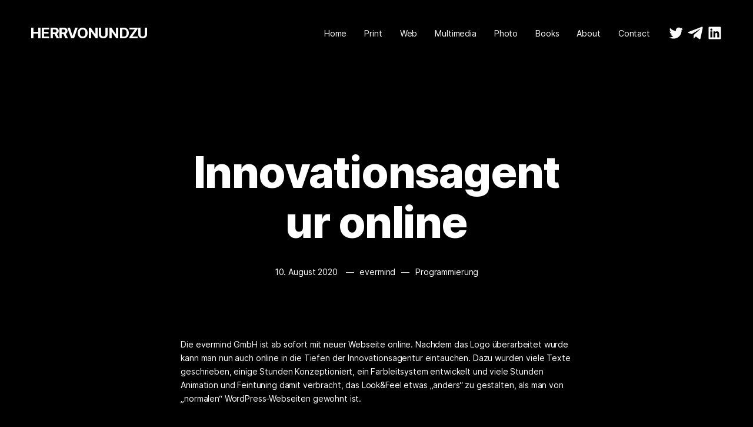

--- FILE ---
content_type: text/html; charset=UTF-8
request_url: https://www.herrvonundzu.eu/programmierung/537734-innovationsagentur-online
body_size: 7338
content:
<!doctype html>
<html lang="de" class="is-animating">
<head>
	<meta charset="UTF-8">
	<meta name="viewport" content="width=device-width, initial-scale=1">
	<title>Innovationsagentur online &#8211; HERRVONUNDZU</title>
<meta name='robots' content='max-image-preview:large' />
<link rel="alternate" type="application/rss+xml" title="HERRVONUNDZU &raquo; Feed" href="https://www.herrvonundzu.eu/feed" />
<link rel="alternate" type="application/rss+xml" title="HERRVONUNDZU &raquo; Kommentar-Feed" href="https://www.herrvonundzu.eu/comments/feed" />
<link rel="alternate" type="application/rss+xml" title="HERRVONUNDZU &raquo; Kommentar-Feed zu Innovationsagentur online" href="https://www.herrvonundzu.eu/programmierung/537734-innovationsagentur-online/feed" />
<script>
window._wpemojiSettings = {"baseUrl":"https:\/\/s.w.org\/images\/core\/emoji\/15.0.3\/72x72\/","ext":".png","svgUrl":"https:\/\/s.w.org\/images\/core\/emoji\/15.0.3\/svg\/","svgExt":".svg","source":{"concatemoji":"https:\/\/www.herrvonundzu.eu\/wp-includes\/js\/wp-emoji-release.min.js?ver=6.6.4"}};
/*! This file is auto-generated */
!function(i,n){var o,s,e;function c(e){try{var t={supportTests:e,timestamp:(new Date).valueOf()};sessionStorage.setItem(o,JSON.stringify(t))}catch(e){}}function p(e,t,n){e.clearRect(0,0,e.canvas.width,e.canvas.height),e.fillText(t,0,0);var t=new Uint32Array(e.getImageData(0,0,e.canvas.width,e.canvas.height).data),r=(e.clearRect(0,0,e.canvas.width,e.canvas.height),e.fillText(n,0,0),new Uint32Array(e.getImageData(0,0,e.canvas.width,e.canvas.height).data));return t.every(function(e,t){return e===r[t]})}function u(e,t,n){switch(t){case"flag":return n(e,"\ud83c\udff3\ufe0f\u200d\u26a7\ufe0f","\ud83c\udff3\ufe0f\u200b\u26a7\ufe0f")?!1:!n(e,"\ud83c\uddfa\ud83c\uddf3","\ud83c\uddfa\u200b\ud83c\uddf3")&&!n(e,"\ud83c\udff4\udb40\udc67\udb40\udc62\udb40\udc65\udb40\udc6e\udb40\udc67\udb40\udc7f","\ud83c\udff4\u200b\udb40\udc67\u200b\udb40\udc62\u200b\udb40\udc65\u200b\udb40\udc6e\u200b\udb40\udc67\u200b\udb40\udc7f");case"emoji":return!n(e,"\ud83d\udc26\u200d\u2b1b","\ud83d\udc26\u200b\u2b1b")}return!1}function f(e,t,n){var r="undefined"!=typeof WorkerGlobalScope&&self instanceof WorkerGlobalScope?new OffscreenCanvas(300,150):i.createElement("canvas"),a=r.getContext("2d",{willReadFrequently:!0}),o=(a.textBaseline="top",a.font="600 32px Arial",{});return e.forEach(function(e){o[e]=t(a,e,n)}),o}function t(e){var t=i.createElement("script");t.src=e,t.defer=!0,i.head.appendChild(t)}"undefined"!=typeof Promise&&(o="wpEmojiSettingsSupports",s=["flag","emoji"],n.supports={everything:!0,everythingExceptFlag:!0},e=new Promise(function(e){i.addEventListener("DOMContentLoaded",e,{once:!0})}),new Promise(function(t){var n=function(){try{var e=JSON.parse(sessionStorage.getItem(o));if("object"==typeof e&&"number"==typeof e.timestamp&&(new Date).valueOf()<e.timestamp+604800&&"object"==typeof e.supportTests)return e.supportTests}catch(e){}return null}();if(!n){if("undefined"!=typeof Worker&&"undefined"!=typeof OffscreenCanvas&&"undefined"!=typeof URL&&URL.createObjectURL&&"undefined"!=typeof Blob)try{var e="postMessage("+f.toString()+"("+[JSON.stringify(s),u.toString(),p.toString()].join(",")+"));",r=new Blob([e],{type:"text/javascript"}),a=new Worker(URL.createObjectURL(r),{name:"wpTestEmojiSupports"});return void(a.onmessage=function(e){c(n=e.data),a.terminate(),t(n)})}catch(e){}c(n=f(s,u,p))}t(n)}).then(function(e){for(var t in e)n.supports[t]=e[t],n.supports.everything=n.supports.everything&&n.supports[t],"flag"!==t&&(n.supports.everythingExceptFlag=n.supports.everythingExceptFlag&&n.supports[t]);n.supports.everythingExceptFlag=n.supports.everythingExceptFlag&&!n.supports.flag,n.DOMReady=!1,n.readyCallback=function(){n.DOMReady=!0}}).then(function(){return e}).then(function(){var e;n.supports.everything||(n.readyCallback(),(e=n.source||{}).concatemoji?t(e.concatemoji):e.wpemoji&&e.twemoji&&(t(e.twemoji),t(e.wpemoji)))}))}((window,document),window._wpemojiSettings);
</script>
<style id='wp-emoji-styles-inline-css'>

	img.wp-smiley, img.emoji {
		display: inline !important;
		border: none !important;
		box-shadow: none !important;
		height: 1em !important;
		width: 1em !important;
		margin: 0 0.07em !important;
		vertical-align: -0.1em !important;
		background: none !important;
		padding: 0 !important;
	}
</style>
<link rel='stylesheet' id='wp-block-library-css' href='https://www.herrvonundzu.eu/wp-includes/css/dist/block-library/style.min.css?ver=6.6.4' media='all' />
<style id='classic-theme-styles-inline-css'>
/*! This file is auto-generated */
.wp-block-button__link{color:#fff;background-color:#32373c;border-radius:9999px;box-shadow:none;text-decoration:none;padding:calc(.667em + 2px) calc(1.333em + 2px);font-size:1.125em}.wp-block-file__button{background:#32373c;color:#fff;text-decoration:none}
</style>
<style id='global-styles-inline-css'>
:root{--wp--preset--aspect-ratio--square: 1;--wp--preset--aspect-ratio--4-3: 4/3;--wp--preset--aspect-ratio--3-4: 3/4;--wp--preset--aspect-ratio--3-2: 3/2;--wp--preset--aspect-ratio--2-3: 2/3;--wp--preset--aspect-ratio--16-9: 16/9;--wp--preset--aspect-ratio--9-16: 9/16;--wp--preset--color--black: #000000;--wp--preset--color--cyan-bluish-gray: #abb8c3;--wp--preset--color--white: #ffffff;--wp--preset--color--pale-pink: #f78da7;--wp--preset--color--vivid-red: #cf2e2e;--wp--preset--color--luminous-vivid-orange: #ff6900;--wp--preset--color--luminous-vivid-amber: #fcb900;--wp--preset--color--light-green-cyan: #7bdcb5;--wp--preset--color--vivid-green-cyan: #00d084;--wp--preset--color--pale-cyan-blue: #8ed1fc;--wp--preset--color--vivid-cyan-blue: #0693e3;--wp--preset--color--vivid-purple: #9b51e0;--wp--preset--gradient--vivid-cyan-blue-to-vivid-purple: linear-gradient(135deg,rgba(6,147,227,1) 0%,rgb(155,81,224) 100%);--wp--preset--gradient--light-green-cyan-to-vivid-green-cyan: linear-gradient(135deg,rgb(122,220,180) 0%,rgb(0,208,130) 100%);--wp--preset--gradient--luminous-vivid-amber-to-luminous-vivid-orange: linear-gradient(135deg,rgba(252,185,0,1) 0%,rgba(255,105,0,1) 100%);--wp--preset--gradient--luminous-vivid-orange-to-vivid-red: linear-gradient(135deg,rgba(255,105,0,1) 0%,rgb(207,46,46) 100%);--wp--preset--gradient--very-light-gray-to-cyan-bluish-gray: linear-gradient(135deg,rgb(238,238,238) 0%,rgb(169,184,195) 100%);--wp--preset--gradient--cool-to-warm-spectrum: linear-gradient(135deg,rgb(74,234,220) 0%,rgb(151,120,209) 20%,rgb(207,42,186) 40%,rgb(238,44,130) 60%,rgb(251,105,98) 80%,rgb(254,248,76) 100%);--wp--preset--gradient--blush-light-purple: linear-gradient(135deg,rgb(255,206,236) 0%,rgb(152,150,240) 100%);--wp--preset--gradient--blush-bordeaux: linear-gradient(135deg,rgb(254,205,165) 0%,rgb(254,45,45) 50%,rgb(107,0,62) 100%);--wp--preset--gradient--luminous-dusk: linear-gradient(135deg,rgb(255,203,112) 0%,rgb(199,81,192) 50%,rgb(65,88,208) 100%);--wp--preset--gradient--pale-ocean: linear-gradient(135deg,rgb(255,245,203) 0%,rgb(182,227,212) 50%,rgb(51,167,181) 100%);--wp--preset--gradient--electric-grass: linear-gradient(135deg,rgb(202,248,128) 0%,rgb(113,206,126) 100%);--wp--preset--gradient--midnight: linear-gradient(135deg,rgb(2,3,129) 0%,rgb(40,116,252) 100%);--wp--preset--font-size--small: 13px;--wp--preset--font-size--medium: 18px;--wp--preset--font-size--large: 24px;--wp--preset--font-size--x-large: 42px;--wp--preset--font-size--normal: 14px;--wp--preset--font-size--huge: 32px;--wp--preset--spacing--20: 0.44rem;--wp--preset--spacing--30: 0.67rem;--wp--preset--spacing--40: 1rem;--wp--preset--spacing--50: 1.5rem;--wp--preset--spacing--60: 2.25rem;--wp--preset--spacing--70: 3.38rem;--wp--preset--spacing--80: 5.06rem;--wp--preset--shadow--natural: 6px 6px 9px rgba(0, 0, 0, 0.2);--wp--preset--shadow--deep: 12px 12px 50px rgba(0, 0, 0, 0.4);--wp--preset--shadow--sharp: 6px 6px 0px rgba(0, 0, 0, 0.2);--wp--preset--shadow--outlined: 6px 6px 0px -3px rgba(255, 255, 255, 1), 6px 6px rgba(0, 0, 0, 1);--wp--preset--shadow--crisp: 6px 6px 0px rgba(0, 0, 0, 1);}:where(.is-layout-flex){gap: 0.5em;}:where(.is-layout-grid){gap: 0.5em;}body .is-layout-flex{display: flex;}.is-layout-flex{flex-wrap: wrap;align-items: center;}.is-layout-flex > :is(*, div){margin: 0;}body .is-layout-grid{display: grid;}.is-layout-grid > :is(*, div){margin: 0;}:where(.wp-block-columns.is-layout-flex){gap: 2em;}:where(.wp-block-columns.is-layout-grid){gap: 2em;}:where(.wp-block-post-template.is-layout-flex){gap: 1.25em;}:where(.wp-block-post-template.is-layout-grid){gap: 1.25em;}.has-black-color{color: var(--wp--preset--color--black) !important;}.has-cyan-bluish-gray-color{color: var(--wp--preset--color--cyan-bluish-gray) !important;}.has-white-color{color: var(--wp--preset--color--white) !important;}.has-pale-pink-color{color: var(--wp--preset--color--pale-pink) !important;}.has-vivid-red-color{color: var(--wp--preset--color--vivid-red) !important;}.has-luminous-vivid-orange-color{color: var(--wp--preset--color--luminous-vivid-orange) !important;}.has-luminous-vivid-amber-color{color: var(--wp--preset--color--luminous-vivid-amber) !important;}.has-light-green-cyan-color{color: var(--wp--preset--color--light-green-cyan) !important;}.has-vivid-green-cyan-color{color: var(--wp--preset--color--vivid-green-cyan) !important;}.has-pale-cyan-blue-color{color: var(--wp--preset--color--pale-cyan-blue) !important;}.has-vivid-cyan-blue-color{color: var(--wp--preset--color--vivid-cyan-blue) !important;}.has-vivid-purple-color{color: var(--wp--preset--color--vivid-purple) !important;}.has-black-background-color{background-color: var(--wp--preset--color--black) !important;}.has-cyan-bluish-gray-background-color{background-color: var(--wp--preset--color--cyan-bluish-gray) !important;}.has-white-background-color{background-color: var(--wp--preset--color--white) !important;}.has-pale-pink-background-color{background-color: var(--wp--preset--color--pale-pink) !important;}.has-vivid-red-background-color{background-color: var(--wp--preset--color--vivid-red) !important;}.has-luminous-vivid-orange-background-color{background-color: var(--wp--preset--color--luminous-vivid-orange) !important;}.has-luminous-vivid-amber-background-color{background-color: var(--wp--preset--color--luminous-vivid-amber) !important;}.has-light-green-cyan-background-color{background-color: var(--wp--preset--color--light-green-cyan) !important;}.has-vivid-green-cyan-background-color{background-color: var(--wp--preset--color--vivid-green-cyan) !important;}.has-pale-cyan-blue-background-color{background-color: var(--wp--preset--color--pale-cyan-blue) !important;}.has-vivid-cyan-blue-background-color{background-color: var(--wp--preset--color--vivid-cyan-blue) !important;}.has-vivid-purple-background-color{background-color: var(--wp--preset--color--vivid-purple) !important;}.has-black-border-color{border-color: var(--wp--preset--color--black) !important;}.has-cyan-bluish-gray-border-color{border-color: var(--wp--preset--color--cyan-bluish-gray) !important;}.has-white-border-color{border-color: var(--wp--preset--color--white) !important;}.has-pale-pink-border-color{border-color: var(--wp--preset--color--pale-pink) !important;}.has-vivid-red-border-color{border-color: var(--wp--preset--color--vivid-red) !important;}.has-luminous-vivid-orange-border-color{border-color: var(--wp--preset--color--luminous-vivid-orange) !important;}.has-luminous-vivid-amber-border-color{border-color: var(--wp--preset--color--luminous-vivid-amber) !important;}.has-light-green-cyan-border-color{border-color: var(--wp--preset--color--light-green-cyan) !important;}.has-vivid-green-cyan-border-color{border-color: var(--wp--preset--color--vivid-green-cyan) !important;}.has-pale-cyan-blue-border-color{border-color: var(--wp--preset--color--pale-cyan-blue) !important;}.has-vivid-cyan-blue-border-color{border-color: var(--wp--preset--color--vivid-cyan-blue) !important;}.has-vivid-purple-border-color{border-color: var(--wp--preset--color--vivid-purple) !important;}.has-vivid-cyan-blue-to-vivid-purple-gradient-background{background: var(--wp--preset--gradient--vivid-cyan-blue-to-vivid-purple) !important;}.has-light-green-cyan-to-vivid-green-cyan-gradient-background{background: var(--wp--preset--gradient--light-green-cyan-to-vivid-green-cyan) !important;}.has-luminous-vivid-amber-to-luminous-vivid-orange-gradient-background{background: var(--wp--preset--gradient--luminous-vivid-amber-to-luminous-vivid-orange) !important;}.has-luminous-vivid-orange-to-vivid-red-gradient-background{background: var(--wp--preset--gradient--luminous-vivid-orange-to-vivid-red) !important;}.has-very-light-gray-to-cyan-bluish-gray-gradient-background{background: var(--wp--preset--gradient--very-light-gray-to-cyan-bluish-gray) !important;}.has-cool-to-warm-spectrum-gradient-background{background: var(--wp--preset--gradient--cool-to-warm-spectrum) !important;}.has-blush-light-purple-gradient-background{background: var(--wp--preset--gradient--blush-light-purple) !important;}.has-blush-bordeaux-gradient-background{background: var(--wp--preset--gradient--blush-bordeaux) !important;}.has-luminous-dusk-gradient-background{background: var(--wp--preset--gradient--luminous-dusk) !important;}.has-pale-ocean-gradient-background{background: var(--wp--preset--gradient--pale-ocean) !important;}.has-electric-grass-gradient-background{background: var(--wp--preset--gradient--electric-grass) !important;}.has-midnight-gradient-background{background: var(--wp--preset--gradient--midnight) !important;}.has-small-font-size{font-size: var(--wp--preset--font-size--small) !important;}.has-medium-font-size{font-size: var(--wp--preset--font-size--medium) !important;}.has-large-font-size{font-size: var(--wp--preset--font-size--large) !important;}.has-x-large-font-size{font-size: var(--wp--preset--font-size--x-large) !important;}
:where(.wp-block-post-template.is-layout-flex){gap: 1.25em;}:where(.wp-block-post-template.is-layout-grid){gap: 1.25em;}
:where(.wp-block-columns.is-layout-flex){gap: 2em;}:where(.wp-block-columns.is-layout-grid){gap: 2em;}
:root :where(.wp-block-pullquote){font-size: 1.5em;line-height: 1.6;}
</style>
<link rel='stylesheet' id='swiper-css' href='https://www.herrvonundzu.eu/wp-content/plugins/themerain-core/assets/css/swiper.min.css?ver=6.6.4' media='all' />
<link rel='stylesheet' id='fancybox-css' href='https://www.herrvonundzu.eu/wp-content/plugins/themerain-core/assets/css/fancybox.min.css?ver=6.6.4' media='all' />
<link rel='stylesheet' id='trc-main-css' href='https://www.herrvonundzu.eu/wp-content/plugins/themerain-core/assets/css/main.css?ver=6.6.4' media='all' />
<link rel='stylesheet' id='themerain-style-css' href='https://www.herrvonundzu.eu/wp-content/themes/scena/assets/css/main.css?ver=6.6.4' media='all' />
<style id='themerain-style-inline-css'>
/* Custom CSS */ :root { --text-color: #0a0a0a;  } 
</style>
<link rel='stylesheet' id='embed-google-fonts-open-sans-css' href='https://www.herrvonundzu.eu/wp-content/cache/embed-google-fonts/open-sans/_font.css?ver=1768971048' media='all' />
<link rel='stylesheet' id='embed-google-fonts-noto-serif-css' href='https://www.herrvonundzu.eu/wp-content/cache/embed-google-fonts/noto-serif/_font.css?ver=1768971049' media='all' />
<link rel="https://api.w.org/" href="https://www.herrvonundzu.eu/wp-json/" /><link rel="alternate" title="JSON" type="application/json" href="https://www.herrvonundzu.eu/wp-json/wp/v2/posts/537734" /><link rel="EditURI" type="application/rsd+xml" title="RSD" href="https://www.herrvonundzu.eu/xmlrpc.php?rsd" />
<meta name="generator" content="WordPress 6.6.4" />
<link rel="canonical" href="https://www.herrvonundzu.eu/programmierung/537734-innovationsagentur-online" />
<link rel='shortlink' href='https://www.herrvonundzu.eu/?p=537734' />
<link rel="alternate" title="oEmbed (JSON)" type="application/json+oembed" href="https://www.herrvonundzu.eu/wp-json/oembed/1.0/embed?url=https%3A%2F%2Fwww.herrvonundzu.eu%2Fprogrammierung%2F537734-innovationsagentur-online" />
<link rel="alternate" title="oEmbed (XML)" type="text/xml+oembed" href="https://www.herrvonundzu.eu/wp-json/oembed/1.0/embed?url=https%3A%2F%2Fwww.herrvonundzu.eu%2Fprogrammierung%2F537734-innovationsagentur-online&#038;format=xml" />
<link rel="icon" href="https://www.herrvonundzu.eu/wp-content/uploads/2022/10/cropped-hvuz_minilogo_favicon-32x32.jpg" sizes="32x32" />
<link rel="icon" href="https://www.herrvonundzu.eu/wp-content/uploads/2022/10/cropped-hvuz_minilogo_favicon-192x192.jpg" sizes="192x192" />
<link rel="apple-touch-icon" href="https://www.herrvonundzu.eu/wp-content/uploads/2022/10/cropped-hvuz_minilogo_favicon-180x180.jpg" />
<meta name="msapplication-TileImage" content="https://www.herrvonundzu.eu/wp-content/uploads/2022/10/cropped-hvuz_minilogo_favicon-270x270.jpg" />
		<style id="wp-custom-css">
			.blink {
	color:#ffcf63;
	animation: blinker 1.5s linear infinite;
}
@keyframes blinker {
  50% {
    opacity: 0.2;
  }
}
.blog-area .post-category {
	display: contents; }		</style>
		</head>

<body class="post-template-default single single-post postid-537734 single-format-standard wp-custom-logo wp-embed-responsive swup-enabled scheme-dark no-hero hero-normal">
	
	<div id="swup" class="site">
		<header class="site-header">
			<div class="site-logo"><a href="https://www.herrvonundzu.eu/" rel="home">HERRVONUNDZU</a></div>			<div class="site-menu-wrap"><nav class="site-menu"><ul id="menu-mainmenu" class="menu"><li id="menu-item-777" class="menu-item menu-item-type-custom menu-item-object-custom menu-item-home menu-item-777"><a href="http://www.herrvonundzu.eu">Home</a></li>
<li id="menu-item-537507" class="menu-item menu-item-type-post_type menu-item-object-page menu-item-537507"><a href="https://www.herrvonundzu.eu/print-drucksachen-geschaeftsausstattung-layout-druckvorstufe-freelance-leipzig">Print</a></li>
<li id="menu-item-537508" class="menu-item menu-item-type-post_type menu-item-object-page menu-item-537508"><a href="https://www.herrvonundzu.eu/webdesign-wordpress-plugin-individualprogrammierung-development-internetseiten-entwickler">Web</a></li>
<li id="menu-item-537509" class="menu-item menu-item-type-post_type menu-item-object-page menu-item-537509"><a href="https://www.herrvonundzu.eu/multimedia-video-animation-interaktive-pos-systeme-messestaende-anwendungen">Multimedia</a></li>
<li id="menu-item-537585" class="menu-item menu-item-type-post_type menu-item-object-page menu-item-537585"><a href="https://www.herrvonundzu.eu/eventfotograf_produktfotograf_hochzeitsfotograf_leipzig">Photo</a></li>
<li id="menu-item-537673" class="menu-item menu-item-type-post_type menu-item-object-page menu-item-537673"><a href="https://www.herrvonundzu.eu/hier-ein-auszug-meiner-leseliste">Books</a></li>
<li id="menu-item-257093" class="menu-item menu-item-type-post_type menu-item-object-page menu-item-257093"><a href="https://www.herrvonundzu.eu/uebermich">About</a></li>
<li id="menu-item-993" class="menu-item menu-item-type-custom menu-item-object-custom menu-item-993"><a href="https://www.herrvonundzu.eu/kontakt">Contact</a></li>
</ul></nav><div class="site-social"><a href="https://twitter.com/herrvonundzueu" target="_blank"><svg class="svg-icon" width="28" height="28" aria-hidden="true" role="img" focusable="false" viewBox="0 0 24 24" version="1.1" xmlns="http://www.w3.org/2000/svg" xmlns:xlink="http://www.w3.org/1999/xlink"><path d="M22.23,5.924c-0.736,0.326-1.527,0.547-2.357,0.646c0.847-0.508,1.498-1.312,1.804-2.27 c-0.793,0.47-1.671,0.812-2.606,0.996C18.324,4.498,17.257,4,16.077,4c-2.266,0-4.103,1.837-4.103,4.103 c0,0.322,0.036,0.635,0.106,0.935C8.67,8.867,5.647,7.234,3.623,4.751C3.27,5.357,3.067,6.062,3.067,6.814 c0,1.424,0.724,2.679,1.825,3.415c-0.673-0.021-1.305-0.206-1.859-0.513c0,0.017,0,0.034,0,0.052c0,1.988,1.414,3.647,3.292,4.023 c-0.344,0.094-0.707,0.144-1.081,0.144c-0.264,0-0.521-0.026-0.772-0.074c0.522,1.63,2.038,2.816,3.833,2.85 c-1.404,1.1-3.174,1.756-5.096,1.756c-0.331,0-0.658-0.019-0.979-0.057c1.816,1.164,3.973,1.843,6.29,1.843 c7.547,0,11.675-6.252,11.675-11.675c0-0.178-0.004-0.355-0.012-0.531C20.985,7.47,21.68,6.747,22.23,5.924z"></path></svg></a><a href="https://t.me/smooth2u" target="_blank"><svg class="svg-icon" width="28" height="28" aria-hidden="true" role="img" focusable="false" viewBox="0 0 512 512" xml:space="preserve" xmlns="http://www.w3.org/2000/svg" xmlns:xlink="http://www.w3.org/1999/xlink"><g id="comp_x5F_335-telegram"><g><path d="M484.689,98.231l-69.417,327.37c-5.237,23.105-18.895,28.854-38.304,17.972L271.2,365.631l-51.034,49.086    c-5.647,5.647-10.372,10.372-21.256,10.372l7.598-107.722L402.539,140.23c8.523-7.598-1.848-11.809-13.247-4.21L146.95,288.614    L42.619,255.96c-22.694-7.086-23.104-22.695,4.723-33.579L455.423,65.166C474.316,58.081,490.85,69.375,484.689,98.231z"/></g></g><g id="Layer_1"/></svg></a><a href="http://www.linkedin.com/comm/mynetwork/discovery-see-all?usecase=PEOPLE_FOLLOWS&#038;followMember=herrvonundzu" target="_blank"><svg class="svg-icon" width="28" height="28" aria-hidden="true" role="img" focusable="false" viewBox="0 0 24 24" version="1.1" xmlns="http://www.w3.org/2000/svg" xmlns:xlink="http://www.w3.org/1999/xlink"><path d="M19.7,3H4.3C3.582,3,3,3.582,3,4.3v15.4C3,20.418,3.582,21,4.3,21h15.4c0.718,0,1.3-0.582,1.3-1.3V4.3 C21,3.582,20.418,3,19.7,3z M8.339,18.338H5.667v-8.59h2.672V18.338z M7.004,8.574c-0.857,0-1.549-0.694-1.549-1.548 c0-0.855,0.691-1.548,1.549-1.548c0.854,0,1.547,0.694,1.547,1.548C8.551,7.881,7.858,8.574,7.004,8.574z M18.339,18.338h-2.669 v-4.177c0-0.996-0.017-2.278-1.387-2.278c-1.389,0-1.601,1.086-1.601,2.206v4.249h-2.667v-8.59h2.559v1.174h0.037 c0.356-0.675,1.227-1.387,2.526-1.387c2.703,0,3.203,1.779,3.203,4.092V18.338z"></path></svg></a></div></div><div class="menu-toggle"><span></span><span></span></div>		</header>

		
		<main class="site-main">
<article id="post-537734" class="post-537734 post type-post status-publish format-standard has-post-thumbnail hentry category-evermind category-programmierung tag-wordpress has-content">

	
		<header class="entry-header">
			<h1>Innovationsagentur online</h1>
			<div class="entry-meta">
				<span>10. August 2020</span>
				<span><a href="https://www.herrvonundzu.eu/leipzig/kunden/evermind" rel="category tag">evermind</a><span></span><a href="https://www.herrvonundzu.eu/leipzig/programmierung" rel="category tag">Programmierung</a></span>
			</div>
		</header>

		<div class="entry-content">
			
<p>Die evermind GmbH ist ab sofort mit neuer Webseite online. Nachdem das Logo überarbeitet wurde kann man nun auch online in die Tiefen der Innovationsagentur eintauchen. Dazu wurden viele Texte geschrieben, einige Stunden Konzeptioniert, ein Farbleitsystem entwickelt und viele Stunden Animation und Feintuning damit verbracht, das Look&amp;Feel etwas &#8222;anders&#8220; zu gestalten, als man von &#8222;normalen&#8220; WordPress-Webseiten gewohnt ist. </p>



<figure class="wp-block-video"><video controls src="https://www.herrvonundzu.eu/wp-content/uploads/2022/10/Bildschirmaufnahme_2022-10-05_um_09_48_54_AdobeExpress_1__AdobeExpress.mp4"></video></figure>


		</div>

		<div class="post-footer">
			<div class="post-tags">
				<a href="https://www.herrvonundzu.eu/tag/wordpress" rel="tag">Wordpress</a>			</div>
		</div>

	
</article>

<nav class="entry-navigation post">
			<p>Next up</p>
	
	<a href="https://www.herrvonundzu.eu/books/537662-merchants-of-doubt">
		Merchants of Doubt	</a>
</nav>

<div id="comments" class="comments-area">
	
		<div id="respond" class="comment-respond">
		<h2 class="comment-reply-title"><span>Leave a Reply</span> <small><a rel="nofollow" id="cancel-comment-reply-link" href="/programmierung/537734-innovationsagentur-online#respond" style="display:none;">Antwort abbrechen</a></small></h2><form action="https://www.herrvonundzu.eu/wp-comments-post.php" method="post" id="commentform" class="comment-form" novalidate><input type="hidden" autocomplete="off" autocorrect="off" name="d-P-f-i-lWK-AR" value="" /><p class="comment-form-comment"><label for="comment">Kommentar <span class="required">*</span></label> <textarea id="comment" name="comment" rows="5" cols="45" rows="8" maxlength="65525" required></textarea></p><p class="comment-form-author"><label for="author">Name <span class="required">*</span></label> <input id="author" placeholder="Name" name="author" type="text" value="" size="30" maxlength="245" autocomplete="name" required /></p>
<p class="comment-form-email"><label for="email">E-Mail-Adresse <span class="required">*</span></label> <input id="email" placeholder="Email" name="email" type="email" value="" size="30" maxlength="100" autocomplete="email" required /></p>
<p class="form-submit"><input name="submit" type="submit" id="submit" class="submit" value="Post" /> <input type='hidden' name='comment_post_ID' value='537734' id='comment_post_ID' />
<input type='hidden' name='comment_parent' id='comment_parent' value='0' />
</p></form>	</div><!-- #respond -->
	</div>
		</main>

		
<footer class="site-footer">
	<div class="footer-column">
		<p>© 2022 </p>
	</div>

	<div class="footer-column">
		<p><a href="/kontakt">Kleingedrucktes</a></p>
	</div>
</footer>
	</div>

	<div class="preloader transition-slide"></div>

	<script type="text/javascript">!function(t,e){"use strict";function n(){if(!a){a=!0;for(var t=0;t<d.length;t++)d[t].fn.call(window,d[t].ctx);d=[]}}function o(){"complete"===document.readyState&&n()}t=t||"docReady",e=e||window;var d=[],a=!1,c=!1;e[t]=function(t,e){return a?void setTimeout(function(){t(e)},1):(d.push({fn:t,ctx:e}),void("complete"===document.readyState||!document.attachEvent&&"interactive"===document.readyState?setTimeout(n,1):c||(document.addEventListener?(document.addEventListener("DOMContentLoaded",n,!1),window.addEventListener("load",n,!1)):(document.attachEvent("onreadystatechange",o),window.attachEvent("onload",n)),c=!0)))}}("wpBruiserDocReady",window);
			(function(){var wpbrLoader = (function(){var g=document,b=g.createElement('script'),c=g.scripts[0];b.async=1;b.src='https://www.herrvonundzu.eu/?gdbc-client=3.1.43-'+(new Date()).getTime();c.parentNode.insertBefore(b,c);});wpBruiserDocReady(wpbrLoader);window.onunload=function(){};window.addEventListener('pageshow',function(event){if(event.persisted){(typeof window.WPBruiserClient==='undefined')?wpbrLoader():window.WPBruiserClient.requestTokens();}},false);})();
</script><script src="https://www.herrvonundzu.eu/wp-content/plugins/themerain-core/assets/js/swiper.min.js" id="swiper-js"></script>
<script src="https://www.herrvonundzu.eu/wp-content/plugins/themerain-core/assets/js/fancybox.min.js" id="fancybox-js"></script>
<script src="https://www.herrvonundzu.eu/wp-content/plugins/themerain-core/assets/js/main.js" id="trc-main-js"></script>
<script src="https://www.herrvonundzu.eu/wp-includes/js/comment-reply.min.js?ver=6.6.4" id="comment-reply-js" async data-wp-strategy="async"></script>
<script src="https://www.herrvonundzu.eu/wp-content/themes/scena/assets/js/gsap.min.js" id="gsap-js"></script>
<script src="https://www.herrvonundzu.eu/wp-content/themes/scena/assets/js/scrolltrigger.min.js" id="scroll-trigger-js"></script>
<script src="https://www.herrvonundzu.eu/wp-content/themes/scena/assets/js/lazysizes.min.js" id="lazysizes-js"></script>
<script src="https://www.herrvonundzu.eu/wp-content/themes/scena/assets/js/ls.unveilhooks.min.js" id="ls-unveilhooks-js"></script>
<script src="https://www.herrvonundzu.eu/wp-content/themes/scena/assets/js/swup.min.js" id="swup-js"></script>
<script src="https://www.herrvonundzu.eu/wp-content/themes/scena/assets/js/SwupBodyClassPlugin.min.js" id="swup-body-class-plugin-js"></script>
<script src="https://www.herrvonundzu.eu/wp-content/themes/scena/assets/js/SwupHeadPlugin.min.js" id="swup-head-plugin-js"></script>
<script src="https://www.herrvonundzu.eu/wp-content/themes/scena/assets/js/SwupScrollPlugin.min.js" id="swup-scroll-plugin-js"></script>
<script src="https://www.herrvonundzu.eu/wp-content/themes/scena/assets/js/SwupStylesPlugin.min.js" id="swup-styles-plugin-js"></script>
<script id="themerain-functions-js-extra">
var themerain = {"ajaxurl":"https:\/\/www.herrvonundzu.eu\/wp-admin\/admin-ajax.php","nonce":"f6636882a0"};
</script>
<script src="https://www.herrvonundzu.eu/wp-content/themes/scena/assets/js/functions.js" id="themerain-functions-js"></script>
</body>
</html>


--- FILE ---
content_type: text/css
request_url: https://www.herrvonundzu.eu/wp-content/plugins/themerain-core/assets/css/main.css?ver=6.6.4
body_size: 78
content:
/* Block: ThemeRain Slider ------------------- */

.themerain-block-slider .swiper-slide > div {
	position: relative;
	padding-top: calc(100% / (var(--aspect-ratio, 16/9)));
}

.themerain-block-slider .swiper-slide img {
	position: absolute;
	top: 0;
	left: 0;
	width: 100%;
	height: 100%;
	object-fit: cover;
}

/* fancyBox ---------------------------------- */

.carousel__button:focus {
	outline: none;
}

.fancybox__carousel .fancybox__slide.can-zoom_in .fancybox__content {
	cursor: zoom-in;
}

@media (min-width: 1024px) {
	.carousel__button.is-close,
	.fancybox__nav .carousel__button.is-next {
		right: 8px;
	}

	.fancybox__nav .carousel__button.is-prev {
		left: 8px;
	}
}
